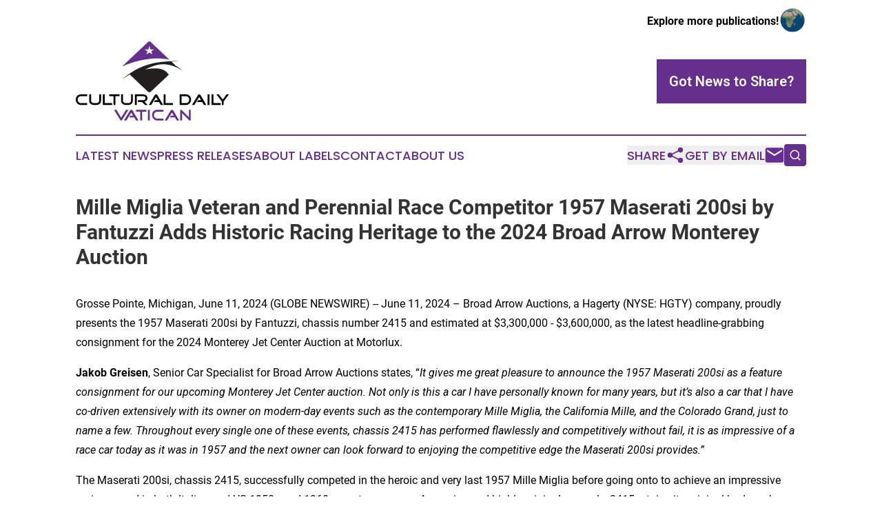

--- FILE ---
content_type: text/html;charset=utf-8
request_url: https://www.culturaldailyvatican.com/article/719080147-mille-miglia-veteran-and-perennial-race-competitor-1957-maserati-200si-by-fantuzzi-adds-historic-racing-heritage-to-the-2024-broad-arrow-monterey
body_size: 8309
content:
<!DOCTYPE html>
<html lang="en">
<head>
  <title>Mille Miglia Veteran and Perennial Race Competitor 1957 Maserati 200si by Fantuzzi Adds Historic Racing Heritage to the 2024 Broad Arrow Monterey Auction | Cultural Daily Vatican</title>
  <meta charset="utf-8">
  <meta name="viewport" content="width=device-width, initial-scale=1">
    <meta name="description" content="Cultural Daily Vatican is an online news publication focusing on culture &amp; lifestyle in the Vatican City: News on culture and lifestyle in the Vatican">
    <link rel="icon" href="https://cdn.newsmatics.com/agp/sites/culturaldailyvatican-favicon-1.png" type="image/png">
  <meta name="csrf-token" content="nz5mwUlHbgg9A0vQsnxanqKF5I1e2btKX0MoyHyMZzU=">
  <meta name="csrf-param" content="authenticity_token">
  <link href="/css/styles.min.css?v1d0b8e25eaccc1ca72b30a2f13195adabfa54991" rel="stylesheet" data-turbo-track="reload">
  <link rel="stylesheet" href="/plugins/vanilla-cookieconsent/cookieconsent.css?v1d0b8e25eaccc1ca72b30a2f13195adabfa54991">
  
<style type="text/css">
    :root {
        --color-primary-background: rgba(101, 47, 141, 0.5);
        --color-primary: #652F8D;
        --color-secondary: #221F1F;
    }
</style>

  <script type="importmap">
    {
      "imports": {
          "adController": "/js/controllers/adController.js?v1d0b8e25eaccc1ca72b30a2f13195adabfa54991",
          "alertDialog": "/js/controllers/alertDialog.js?v1d0b8e25eaccc1ca72b30a2f13195adabfa54991",
          "articleListController": "/js/controllers/articleListController.js?v1d0b8e25eaccc1ca72b30a2f13195adabfa54991",
          "dialog": "/js/controllers/dialog.js?v1d0b8e25eaccc1ca72b30a2f13195adabfa54991",
          "flashMessage": "/js/controllers/flashMessage.js?v1d0b8e25eaccc1ca72b30a2f13195adabfa54991",
          "gptAdController": "/js/controllers/gptAdController.js?v1d0b8e25eaccc1ca72b30a2f13195adabfa54991",
          "hamburgerController": "/js/controllers/hamburgerController.js?v1d0b8e25eaccc1ca72b30a2f13195adabfa54991",
          "labelsDescription": "/js/controllers/labelsDescription.js?v1d0b8e25eaccc1ca72b30a2f13195adabfa54991",
          "searchController": "/js/controllers/searchController.js?v1d0b8e25eaccc1ca72b30a2f13195adabfa54991",
          "videoController": "/js/controllers/videoController.js?v1d0b8e25eaccc1ca72b30a2f13195adabfa54991",
          "navigationController": "/js/controllers/navigationController.js?v1d0b8e25eaccc1ca72b30a2f13195adabfa54991"          
      }
    }
  </script>
  <script>
      (function(w,d,s,l,i){w[l]=w[l]||[];w[l].push({'gtm.start':
      new Date().getTime(),event:'gtm.js'});var f=d.getElementsByTagName(s)[0],
      j=d.createElement(s),dl=l!='dataLayer'?'&l='+l:'';j.async=true;
      j.src='https://www.googletagmanager.com/gtm.js?id='+i+dl;
      f.parentNode.insertBefore(j,f);
      })(window,document,'script','dataLayer','GTM-KGCXW2X');
  </script>

  <script>
    window.dataLayer.push({
      'cookie_settings': 'delta'
    });
  </script>
</head>
<body class="df-5 is-subpage">
<noscript>
  <iframe src="https://www.googletagmanager.com/ns.html?id=GTM-KGCXW2X"
          height="0" width="0" style="display:none;visibility:hidden"></iframe>
</noscript>
<div class="layout">

  <!-- Top banner -->
  <div class="max-md:hidden w-full content universal-ribbon-inner flex justify-end items-center">
    <a href="https://www.affinitygrouppublishing.com/" target="_blank" class="brands">
      <span class="font-bold text-black">Explore more publications!</span>
      <div>
        <img src="/images/globe.png" height="40" width="40" class="icon-globe"/>
      </div>
    </a>
  </div>
  <header data-controller="hamburger">
  <div class="content">
    <div class="header-top">
      <div class="flex gap-2 masthead-container justify-between items-center">
        <div class="mr-4 logo-container">
          <a href="/">
              <img src="https://cdn.newsmatics.com/agp/sites/culturaldailyvatican-logo-1.svg" alt="Cultural Daily Vatican"
                class="max-md:!h-[60px] lg:!max-h-[115px]" height="182"
                width="auto" />
          </a>
        </div>
        <button class="hamburger relative w-8 h-6">
          <span aria-hidden="true"
            class="block absolute h-[2px] w-9 bg-[--color-primary] transform transition duration-500 ease-in-out -translate-y-[15px]"></span>
          <span aria-hidden="true"
            class="block absolute h-[2px] w-7 bg-[--color-primary] transform transition duration-500 ease-in-out translate-x-[7px]"></span>
          <span aria-hidden="true"
            class="block absolute h-[2px] w-9 bg-[--color-primary] transform transition duration-500 ease-in-out translate-y-[15px]"></span>
        </button>
        <a href="/submit-news" class="max-md:hidden button button-upload-content button-primary w-fit">
          <span>Got News to Share?</span>
        </a>
      </div>
      <!--  Screen size line  -->
      <div class="absolute bottom-0 -ml-[20px] w-screen h-[1px] bg-[--color-primary] z-50 md:hidden">
      </div>
    </div>
    <!-- Navigation bar -->
    <div class="navigation is-hidden-on-mobile" id="main-navigation">
      <div class="w-full md:hidden">
        <div data-controller="search" class="relative w-full">
  <div data-search-target="form" class="relative active">
    <form data-action="submit->search#performSearch" class="search-form">
      <input type="text" name="query" placeholder="Search..." data-search-target="input" class="search-input md:hidden" />
      <button type="button" data-action="click->search#toggle" data-search-target="icon" class="button-search">
        <img height="18" width="18" src="/images/search.svg" />
      </button>
    </form>
  </div>
</div>

      </div>
      <nav class="navigation-part">
          <a href="/latest-news" class="nav-link">
            Latest News
          </a>
          <a href="/press-releases" class="nav-link">
            Press Releases
          </a>
          <a href="/about-labels" class="nav-link">
            About Labels
          </a>
          <a href="/contact" class="nav-link">
            Contact
          </a>
          <a href="/about" class="nav-link">
            About Us
          </a>
      </nav>
      <div class="w-full md:w-auto md:justify-end">
        <div data-controller="navigation" class="header-actions hidden">
  <button class="nav-link flex gap-1 items-center" onclick="window.ShareDialog.openDialog()">
    <span data-navigation-target="text">
      Share
    </span>
    <span class="icon-share"></span>
  </button>
  <button onclick="window.AlertDialog.openDialog()" class="nav-link nav-link-email flex items-center gap-1.5">
    <span data-navigation-target="text">
      Get by Email
    </span>
    <span class="icon-mail"></span>
  </button>
  <div class="max-md:hidden">
    <div data-controller="search" class="relative w-full">
  <div data-search-target="form" class="relative active">
    <form data-action="submit->search#performSearch" class="search-form">
      <input type="text" name="query" placeholder="Search..." data-search-target="input" class="search-input md:hidden" />
      <button type="button" data-action="click->search#toggle" data-search-target="icon" class="button-search">
        <img height="18" width="18" src="/images/search.svg" />
      </button>
    </form>
  </div>
</div>

  </div>
</div>

      </div>
      <a href="/submit-news" class="md:hidden uppercase button button-upload-content button-primary w-fit">
        <span>Got News to Share?</span>
      </a>
      <a href="https://www.affinitygrouppublishing.com/" target="_blank" class="nav-link-agp">
        Explore more publications!
        <img src="/images/globe.png" height="35" width="35" />
      </a>
    </div>
  </div>
</header>

  <div id="main-content" class="content">
    <div id="flash-message"></div>
    <h1>Mille Miglia Veteran and Perennial Race Competitor 1957 Maserati 200si by Fantuzzi Adds Historic Racing Heritage to the 2024 Broad Arrow Monterey Auction</h1>
<div class="press-release">
  
      <p>Grosse Pointe, Michigan, June  11, 2024  (GLOBE NEWSWIRE) -- June 11, 2024 &#x2013; Broad Arrow Auctions, a Hagerty (NYSE: HGTY) company, proudly presents the 1957 Maserati 200si by Fantuzzi, chassis number 2415 and estimated at $3,300,000 - $3,600,000, as the latest headline-grabbing consignment for the 2024 Monterey Jet Center Auction at Motorlux.&#xA0;</p>   <p><b>Jakob Greisen</b>, Senior Car Specialist for Broad Arrow Auctions states, &#x201C;<i>It gives me great pleasure to announce the 1957 Maserati 200si as a feature consignment for our upcoming Monterey Jet Center auction. Not only is this a car I have personally known for many years, but it&#x2019;s also a car that I have co-driven extensively with its owner on modern-day events such as the contemporary Mille Miglia, the California Mille, and the Colorado Grand, just to name a few. Throughout every single one of these events, chassis 2415 has performed flawlessly and competitively without fail, it is as impressive of a race car today as it was in 1957 and the next owner can look forward to enjoying the competitive edge the Maserati 200si provides.&#x201D;</i></p>   <p>The Maserati 200si, chassis 2415, successfully competed in the heroic and very last 1957 Mille Miglia before going onto to achieve an impressive racing record in both Italian and US 1950s and 1960s sports car races. A genuine and highly original example, 2415 retains its original bodywork, chassis and gearbox, and is accompanied by its original engine block. Extensively documented with a full report by international Maserati historian Walter B&#xE4;umer, multiple photo albums containing archival images and period newspaper clippings, period racing video footage, racing records and restoration receipts. Previously owned by prominent racers and collectors including Tommy Meehan, Homer Tsakis, Anthony Podell, Noberto Ferretti and Wolf-Dieter Baumann.&#xA0;</p>   <p>In its contemporary life, chassis 2415 has been expertly maintained and restored by Mark Allin of Rare Drive Inc. in current ownership for the past 12 years. The Maserati is eligible for the most exclusive racing and driving events around the globe, but perhaps most impressively, 2415 is widely recognized by world-renowned Maserati experts as a benchmark car for originality and pedigree. The true epitome of a proper international Grand Marque sports racing car, boasting the rare combination of outstanding originality and world-renowned racing success.</p>   <p>Broad Arrow Auctions is also pleased to announce a date change for this year&#x2019;s Monterey auction as, for the first time, the Hagerty Motorlux event will serve as the backdrop for a selected offering of approximately 40 cars to be auctioned on Wednesday evening, the 14<sup>th</sup>, with the auction beginning at 5:30 pm. The auction will continue Thursday, the 15<sup>th</sup>&#xA0;with the sale beginning at 3:00 pm. Please visit the Broad Arrow&#xA0;<a href="https://www.globenewswire.com/Tracker?data=-AF5ommuyG1ihPe9Kt5pyI3NwYcgOFcP_4_NrrE6SIAtunYPJkrhxe6KKF_0dLeoA1gAb5Yin1mmcZwKHsQMdIv3YGiJ-OqnPonAardx6YQ=" rel="nofollow" target="_blank">website</a>&#xA0;for additional information on the upcoming auction and to purchase Motorlux tickets directly, please visit the Motorlux&#xA0;<a href="https://www.globenewswire.com/Tracker?data=-AF5ommuyG1ihPe9Kt5pyOebqoJ-m8n6YA0o-0xs6prBS3zzZ5RXO9NAKoBRSQZQAOVkw3ymsOeuulXr0qyBRg==" rel="nofollow" target="_blank">website</a>&#xA0;directly.</p>   <p><b>Photo Credits:&#xA0;</b>Exterior photography courtesy of Robin Adams</p>   <p><b>About Broad Arrow, a Hagerty Company -&#xA0;</b>Broad Arrow, a Hagerty (NYSE: HGTY) company, is an advisor, market maker, and financier for car collectors with a commitment to integrity, trust, and innovation. Broad Arrow operates Broad Arrow Auctions, Broad Arrow Capital, and Broad Arrow Private Sales (formerly Collectors Garage) and is headquartered in Grosse Pointe, Michigan.&#xA0;For more information, please visit connect with us on Facebook, Instagram, Twitter and LinkedIn.&#xA0;</p>   <p><b>About Hagerty, Inc. (NYSE: HGTY) - </b>Hagerty is an automotive enthusiast brand committed to saving driving and fueling car culture for future generations. The company is a leading provider of specialty vehicle insurance, expert car valuation data and insights, live and digital car auction services, immersive events, and automotive entertainment custom-made for the 67 million Americans who self-describe as car enthusiasts. Hagerty also operates in Canada and the UK and is home to Hagerty Drivers Club, a community of more than 800,000 who can't get enough of cars. As a purpose-driven organization, Hagerty Impact aims to be a catalyst for positive change across the issues that matter most to our teams, our members, the broader automotive community, our shareholders and the planet at large. For more information, please visit&#xA0;<a href="https://www.globenewswire.com/Tracker?data=-edREK7MbKcHK_6D74IbfTcje3wRf_x3FGjDDsO7tj4G44oIu54QaFp8wZPKxZB55Vg5SSR42UtbdV7pqAoV1g==" rel="nofollow" target="_blank">www.hagerty.com</a>&#xA0;or connect with us on&#xA0;<a href="https://www.globenewswire.com/Tracker?data=HhpgNiieiEG6Ni4gGz2A5sUV-5-3VD2XvahxF47Q2ZpSam1XriA2dQW0sXT3iSR_hwjIHOvb0xDZgzft7VLvjA==" rel="nofollow" target="_blank">Facebook</a>,&#xA0;<a href="https://www.globenewswire.com/Tracker?data=mz10hz3OQh16g7MFQvvZZN0Yj3226oQSP17a0CyqNS1BsE25WGMDNXYGMAigHdm_FVGP1HcwKS1EX39y9ib5YQR1DGxLZ0fvNF1jWEBCHUQ=" rel="nofollow" target="_blank">Instagram</a>,&#xA0;<a href="https://www.globenewswire.com/Tracker?data=BWzCTSCFxq_fqWsfD7sXizNmDyRZ1c6BX5x0xE32QdvtzqPJp56WrzOSPtplRea9wiP94NN5eLLxj4g-9LDg-g==" rel="nofollow" target="_blank">Twitter</a>,&#xA0;<a href="https://www.globenewswire.com/Tracker?data=AcuomD5u74D1fhefyA99JMFAKzro7LebUcdgrzrWMleIYsUTCZqCQ_7GeZ681IcZzyH0AMC_RfVwBMPgy4bg4lNf6E1LYVh7kjRFBrhDPRY=" rel="nofollow" target="_blank">LinkedIn</a>, and&#xA0;<a href="https://www.globenewswire.com/Tracker?data=ObBhgKxyqBugmMePpsIlhbusRcFri-HF_1X_E7-0GqHI6TYQ62RBwhWvnXj1Z0cA5AEqF3PUujKBkjvqHBRZxw==" rel="nofollow" target="_blank">YouTube</a>.</p>   <p>Press materials can be found at newsroom.hagerty.com.</p>   <p><b><i>Forward-Looking Statements -</i></b>&#xA0;<i>This press release contains forward-looking statements within the meaning of the Private Securities Litigation Reform Act of 1995. These statements reflect our current intentions, expectations, or beliefs regarding the business. Because forward-looking statements relate to the future, they are subject to inherent risks and uncertainties that are difficult to predict and may be outside of our control. Some of the factors that may cause our actual results to differ materially from those contemplated by our forward-looking statements include: (i) our ability to recognize the anticipated benefits of the subject of this press release; (ii) our ability to compete effectively within our industry and attract and retain members; and (iii) the other risks and uncertainties listed in our Form 10-K filed with the U.S. Securities and Exchange Commission (&#x201C;SEC&#x201D;) on March 14, 2023. This press release should be read in conjunction with the information included in our other press releases, reports and other filings with the SEC. Understanding the information contained in those filings is important in order to fully understand our reported financial results and our business outlook for future periods. We do not undertake any obligation to publicly update or review any forward-looking statement, whether as a result of new information, future developments, or otherwise, except as required by law.</i></p> <p id="gnw_attachments_section-header">
    <strong>Attachments</strong>
</p>
<ul id="gnw_attachments_section-items">
            <li>
        <a target="_blank" href="https://ml.globenewswire.com/Resource/Download/d90147cf-4b7c-4fdc-bd4f-525910ecd54d" rel="nofollow">The 1957 Maserati 200Si by Fantuzzi</a>
      </li>
            <li>
        <a target="_blank" href="https://ml.globenewswire.com/Resource/Download/4568026b-a020-431e-9337-1db31cab86db" rel="nofollow">The 1957 Maserati 200Si by Fantuzzi</a>
      </li>
      </ul>
<img class="__GNW8366DE3E__IMG" src="https://www.globenewswire.com/newsroom/ti?nf=OTE1MjEyOSM2MzEyNjk5IzIyNDU0NzY="> <br><img src="https://ml.globenewswire.com/media/ZWM4ZTJhNmYtOWE0Ny00NjIzLWI5OTgtZTVjZmM1ZGQ4NGM3LTEyNTcwMjk=/tiny/Broad-Arrow-Auctions.png" referrerpolicy="no-referrer-when-downgrade"><pre>Ian Kelleher
Broad Arrow Auctions
917-971-4008
ian.kelleher@broadarrowgroup.com
</pre>
    <p>
  Legal Disclaimer:
</p>
<p>
  EIN Presswire provides this news content "as is" without warranty of any kind. We do not accept any responsibility or liability
  for the accuracy, content, images, videos, licenses, completeness, legality, or reliability of the information contained in this
  article. If you have any complaints or copyright issues related to this article, kindly contact the author above.
</p>
<img class="prtr" src="https://www.einpresswire.com/tracking/article.gif?t=5&a=DuvNUNMtF_t-xqTH&i=s5_uXNAvi77DIuaE" alt="">
</div>

  </div>
</div>
<footer class="footer footer-with-line">
  <div class="content flex flex-col">
    <p class="footer-text text-sm mb-4 order-2 lg:order-1">© 1995-2026 Newsmatics Inc. dba Affinity Group Publishing &amp; Cultural Daily Vatican. All Rights Reserved.</p>
    <div class="footer-nav lg:mt-2 mb-[30px] lg:mb-0 flex gap-7 flex-wrap justify-center order-1 lg:order-2">
        <a href="/about" class="footer-link">About</a>
        <a href="/archive" class="footer-link">Press Release Archive</a>
        <a href="/submit-news" class="footer-link">Submit Press Release</a>
        <a href="/legal/terms" class="footer-link">Terms &amp; Conditions</a>
        <a href="/legal/dmca" class="footer-link">Copyright/DMCA Policy</a>
        <a href="/legal/privacy" class="footer-link">Privacy Policy</a>
        <a href="/contact" class="footer-link">Contact</a>
    </div>
  </div>
</footer>
<div data-controller="dialog" data-dialog-url-value="/" data-action="click->dialog#clickOutside">
  <dialog
    class="modal-shadow fixed backdrop:bg-black/20 z-40 text-left bg-white rounded-full w-[350px] h-[350px] overflow-visible"
    data-dialog-target="modal"
  >
    <div class="text-center h-full flex items-center justify-center">
      <button data-action="click->dialog#close" type="button" class="modal-share-close-button">
        ✖
      </button>
      <div>
        <div class="mb-4">
          <h3 class="font-bold text-[28px] mb-3">Share us</h3>
          <span class="text-[14px]">on your social networks:</span>
        </div>
        <div class="flex gap-6 justify-center text-center">
          <a href="https://www.facebook.com/sharer.php?u=https://www.culturaldailyvatican.com" class="flex flex-col items-center font-bold text-[#4a4a4a] text-sm" target="_blank">
            <span class="h-[55px] flex items-center">
              <img width="40px" src="/images/fb.png" alt="Facebook" class="mb-2">
            </span>
            <span class="text-[14px]">
              Facebook
            </span>
          </a>
          <a href="https://www.linkedin.com/sharing/share-offsite/?url=https://www.culturaldailyvatican.com" class="flex flex-col items-center font-bold text-[#4a4a4a] text-sm" target="_blank">
            <span class="h-[55px] flex items-center">
              <img width="40px" height="40px" src="/images/linkedin.png" alt="LinkedIn" class="mb-2">
            </span>
            <span class="text-[14px]">
            LinkedIn
            </span>
          </a>
        </div>
      </div>
    </div>
  </dialog>
</div>

<div data-controller="alert-dialog" data-action="click->alert-dialog#clickOutside">
  <dialog
    class="fixed backdrop:bg-black/20 modal-shadow z-40 text-left bg-white rounded-full w-full max-w-[450px] aspect-square overflow-visible"
    data-alert-dialog-target="modal">
    <div class="flex items-center text-center -mt-4 h-full flex-1 p-8 md:p-12">
      <button data-action="click->alert-dialog#close" type="button" class="modal-close-button">
        ✖
      </button>
      <div class="w-full" data-alert-dialog-target="subscribeForm">
        <img class="w-8 mx-auto mb-4" src="/images/agps.svg" alt="AGPs" />
        <p class="md:text-lg">Get the latest news on this topic.</p>
        <h3 class="dialog-title mt-4">SIGN UP FOR FREE TODAY</h3>
        <form data-action="submit->alert-dialog#submit" method="POST" action="/alerts">
  <input type="hidden" name="authenticity_token" value="nz5mwUlHbgg9A0vQsnxanqKF5I1e2btKX0MoyHyMZzU=">

  <input data-alert-dialog-target="fullnameInput" type="text" name="fullname" id="fullname" autocomplete="off" tabindex="-1">
  <label>
    <input data-alert-dialog-target="emailInput" placeholder="Email address" name="email" type="email"
      value=""
      class="rounded-xs mb-2 block w-full bg-white px-4 py-2 text-gray-900 border-[1px] border-solid border-gray-600 focus:border-2 focus:border-gray-800 placeholder:text-gray-400"
      required>
  </label>
  <div class="text-red-400 text-sm" data-alert-dialog-target="errorMessage"></div>

  <input data-alert-dialog-target="timestampInput" type="hidden" name="timestamp" value="1768421625" autocomplete="off" tabindex="-1">

  <input type="submit" value="Sign Up"
    class="!rounded-[3px] w-full mt-2 mb-4 bg-primary px-5 py-2 leading-5 font-semibold text-white hover:color-primary/75 cursor-pointer">
</form>
<a data-action="click->alert-dialog#close" class="text-black underline hover:no-underline inline-block mb-4" href="#">No Thanks</a>
<p class="text-[15px] leading-[22px]">
  By signing to this email alert, you<br /> agree to our
  <a href="/legal/terms" class="underline text-primary hover:no-underline" target="_blank">Terms & Conditions</a>
</p>

      </div>
      <div data-alert-dialog-target="checkEmail" class="hidden">
        <img class="inline-block w-9" src="/images/envelope.svg" />
        <h3 class="dialog-title">Check Your Email</h3>
        <p class="text-lg mb-12">We sent a one-time activation link to <b data-alert-dialog-target="userEmail"></b>.
          Just click on the link to
          continue.</p>
        <p class="text-lg">If you don't see the email in your inbox, check your spam folder or <a
            class="underline text-primary hover:no-underline" data-action="click->alert-dialog#showForm" href="#">try
            again</a>
        </p>
      </div>

      <!-- activated -->
      <div data-alert-dialog-target="activated" class="hidden">
        <img class="w-8 mx-auto mb-4" src="/images/agps.svg" alt="AGPs" />
        <h3 class="dialog-title">SUCCESS</h3>
        <p class="text-lg">You have successfully confirmed your email and are subscribed to <b>
            Cultural Daily Vatican
          </b> daily
          news alert.</p>
      </div>
      <!-- alreadyActivated -->
      <div data-alert-dialog-target="alreadyActivated" class="hidden">
        <img class="w-8 mx-auto mb-4" src="/images/agps.svg" alt="AGPs" />
        <h3 class="dialog-title">Alert was already activated</h3>
        <p class="text-lg">It looks like you have already confirmed and are receiving the <b>
            Cultural Daily Vatican
          </b> daily news
          alert.</p>
      </div>
      <!-- activateErrorMessage -->
      <div data-alert-dialog-target="activateErrorMessage" class="hidden">
        <img class="w-8 mx-auto mb-4" src="/images/agps.svg" alt="AGPs" />
        <h3 class="dialog-title">Oops!</h3>
        <p class="text-lg mb-4">It looks like something went wrong. Please try again.</p>
        <form data-action="submit->alert-dialog#submit" method="POST" action="/alerts">
  <input type="hidden" name="authenticity_token" value="nz5mwUlHbgg9A0vQsnxanqKF5I1e2btKX0MoyHyMZzU=">

  <input data-alert-dialog-target="fullnameInput" type="text" name="fullname" id="fullname" autocomplete="off" tabindex="-1">
  <label>
    <input data-alert-dialog-target="emailInput" placeholder="Email address" name="email" type="email"
      value=""
      class="rounded-xs mb-2 block w-full bg-white px-4 py-2 text-gray-900 border-[1px] border-solid border-gray-600 focus:border-2 focus:border-gray-800 placeholder:text-gray-400"
      required>
  </label>
  <div class="text-red-400 text-sm" data-alert-dialog-target="errorMessage"></div>

  <input data-alert-dialog-target="timestampInput" type="hidden" name="timestamp" value="1768421625" autocomplete="off" tabindex="-1">

  <input type="submit" value="Sign Up"
    class="!rounded-[3px] w-full mt-2 mb-4 bg-primary px-5 py-2 leading-5 font-semibold text-white hover:color-primary/75 cursor-pointer">
</form>
<a data-action="click->alert-dialog#close" class="text-black underline hover:no-underline inline-block mb-4" href="#">No Thanks</a>
<p class="text-[15px] leading-[22px]">
  By signing to this email alert, you<br /> agree to our
  <a href="/legal/terms" class="underline text-primary hover:no-underline" target="_blank">Terms & Conditions</a>
</p>

      </div>

      <!-- deactivated -->
      <div data-alert-dialog-target="deactivated" class="hidden">
        <img class="w-8 mx-auto mb-4" src="/images/agps.svg" alt="AGPs" />
        <h3 class="dialog-title">You are Unsubscribed!</h3>
        <p class="text-lg">You are no longer receiving the <b>
            Cultural Daily Vatican
          </b>daily news alert.</p>
      </div>
      <!-- alreadyDeactivated -->
      <div data-alert-dialog-target="alreadyDeactivated" class="hidden">
        <img class="w-8 mx-auto mb-4" src="/images/agps.svg" alt="AGPs" />
        <h3 class="dialog-title">You have already unsubscribed!</h3>
        <p class="text-lg">You are no longer receiving the <b>
            Cultural Daily Vatican
          </b> daily news alert.</p>
      </div>
      <!-- deactivateErrorMessage -->
      <div data-alert-dialog-target="deactivateErrorMessage" class="hidden">
        <img class="w-8 mx-auto mb-4" src="/images/agps.svg" alt="AGPs" />
        <h3 class="dialog-title">Oops!</h3>
        <p class="text-lg">Try clicking the Unsubscribe link in the email again and if it still doesn't work, <a
            href="/contact">contact us</a></p>
      </div>
    </div>
  </dialog>
</div>

<script src="/plugins/vanilla-cookieconsent/cookieconsent.umd.js?v1d0b8e25eaccc1ca72b30a2f13195adabfa54991"></script>
  <script src="/js/cookieconsent.js?v1d0b8e25eaccc1ca72b30a2f13195adabfa54991"></script>

<script type="module" src="/js/app.js?v1d0b8e25eaccc1ca72b30a2f13195adabfa54991"></script>
</body>
</html>


--- FILE ---
content_type: image/svg+xml
request_url: https://cdn.newsmatics.com/agp/sites/culturaldailyvatican-logo-1.svg
body_size: 10079
content:
<?xml version="1.0" encoding="UTF-8" standalone="no"?>
<svg
   xmlns:dc="http://purl.org/dc/elements/1.1/"
   xmlns:cc="http://creativecommons.org/ns#"
   xmlns:rdf="http://www.w3.org/1999/02/22-rdf-syntax-ns#"
   xmlns:svg="http://www.w3.org/2000/svg"
   xmlns="http://www.w3.org/2000/svg"
   viewBox="0 0 351.99961 182.57899"
   height="182.57899"
   width="351.9996"
   xml:space="preserve"
   id="svg2"
   version="1.1"><metadata
     id="metadata8"><rdf:RDF><cc:Work
         rdf:about=""><dc:format>image/svg+xml</dc:format><dc:type
           rdf:resource="http://purl.org/dc/dcmitype/StillImage" /></cc:Work></rdf:RDF></metadata><defs
     id="defs6"><clipPath
       id="clipPath18"
       clipPathUnits="userSpaceOnUse"><path
         id="path16"
         d="M 0,301 H 401 V 0 H 0 Z" /></clipPath></defs><g
     transform="matrix(1.3333333,0,0,-1.3333333,-91.333731,291.95633)"
     id="g10"><g
       id="g12"><g
         clip-path="url(#clipPath18)"
         id="g14"><g
           transform="translate(200.5379,196.2865)"
           id="g20"><path
             id="path22"
             style="fill:#652f8d;fill-opacity:1;fill-rule:nonzero;stroke:none"
             d="m 0,0 -5.172,3.632 -5.172,-3.511 1.98,5.436 -5.172,3.247 h 6.383 l 1.981,5.744 1.97,-5.744 H 3.191 L -1.981,5.579 Z m -3.114,21.855 c -1.156,1.101 -3.027,1.101 -4.182,0 L -50.93,-19.357 c -0.319,-0.319 -0.55,-0.683 -0.693,-1.068 14.141,6.24 47.496,18.356 80.895,11.676 z" /></g><g
           transform="translate(187.5779,170.0603)"
           id="g24"><path
             id="path26"
             style="fill:#221f1f;fill-opacity:1;fill-rule:nonzero;stroke:none"
             d="m 0,0 c 20.582,10.689 32.449,10.395 43.552,7.888 3.284,-0.873 14.95,-4.289 21.334,-10.217 0,0 -4.14,4.872 -11.264,8.787 l -7.65,7.473 c 9.074,0.879 14.738,0.787 14.738,0.787 -9.742,0.461 -18.753,0.12 -27.048,-0.797 -16.508,-1.312 -39.84,-5.976 -59.632,-20.482 -8.745,-5.718 -13.071,-10.335 -13.071,-10.335 4.161,3.205 8.472,6.083 12.86,8.672 l 31.84,-30.089 c 1.155,-1.092 3.027,-1.092 4.184,0 L 41.014,-8.856 C 31.976,9.049 0,0 0,0" /></g><g
           transform="translate(155.1021,100.86)"
           id="g28"><path
             id="path30"
             style="fill:#652f8d;fill-opacity:1;fill-rule:nonzero;stroke:none"
             d="M 0,0 -8.359,-13.749 -16.62,0 h -4.16 l 10.37,-17.011 c 0.743,-1.211 1.387,-1.816 1.973,-1.816 0.605,0 1.269,0.605 2.012,1.816 L 4.14,0 Z" /></g><g
           transform="translate(166.6835,99.0828)"
           id="g32"><path
             id="path34"
             style="fill:#652f8d;fill-opacity:1;fill-rule:nonzero;stroke:none"
             d="m 0,0 c -0.273,0.469 -0.625,0.879 -1.074,1.23 -0.488,0.391 -0.977,0.586 -1.445,0.586 -0.45,0 -0.938,-0.195 -1.465,-0.625 C -4.453,0.84 -4.804,0.449 -5.058,0 l -10.058,-16.718 h 4.16 l 8.339,13.71 3.242,-5.331 h -4.922 l -1.953,-3.203 h 8.789 l 3.125,-5.176 4.14,-0.039 z" /></g><g
           transform="translate(172.2887,100.86)"
           id="g36"><path
             id="path38"
             style="fill:#652f8d;fill-opacity:1;fill-rule:nonzero;stroke:none"
             d="m 0,0 v -3.242 h 7.324 v -15.292 h 3.203 v 15.292 h 7.285 V 0 Z" /></g><path
           id="path40"
           style="fill:#652f8d;fill-opacity:1;fill-rule:nonzero;stroke:none"
           d="m 192.815,82.326 h 3.223 v 18.534 h -3.223 z" /><g
           transform="translate(209.2984,97.618)"
           id="g42"><path
             id="path44"
             style="fill:#652f8d;fill-opacity:1;fill-rule:nonzero;stroke:none"
             d="M 0,0 H 10.449 V 3.242 H 0 c -2.734,0 -4.961,-0.84 -6.718,-2.5 -1.739,-1.66 -2.617,-3.847 -2.617,-6.562 0,-2.734 0.898,-5 2.656,-6.777 1.757,-1.797 3.984,-2.695 6.679,-2.695 h 10.449 v 3.242 H 0 c -1.777,0 -3.223,0.547 -4.375,1.64 -1.152,1.114 -1.718,2.539 -1.718,4.317 0,1.796 0.566,3.261 1.718,4.394 C -3.223,-0.566 -1.777,0 0,0" /></g><g
           transform="translate(236.8164,99.0828)"
           id="g46"><path
             id="path48"
             style="fill:#652f8d;fill-opacity:1;fill-rule:nonzero;stroke:none"
             d="m 0,0 c -0.273,0.469 -0.625,0.879 -1.055,1.23 -0.508,0.391 -0.996,0.586 -1.464,0.586 -0.43,0 -0.918,-0.195 -1.465,-0.625 C -4.433,0.84 -4.785,0.449 -5.039,0 l -10.058,-16.718 h 4.14 l 8.359,13.71 3.223,-5.331 h -4.902 l -1.953,-3.203 h 8.788 l 3.106,-5.176 4.16,-0.039 z" /></g><g
           transform="translate(263.4359,100.86)"
           id="g50"><path
             id="path52"
             style="fill:#652f8d;fill-opacity:1;fill-rule:nonzero;stroke:none"
             d="M 0,0 V -12.851 L -11.874,-0.957 C -12.499,-0.332 -13.105,0 -13.71,0 c -0.43,0 -0.762,-0.156 -0.996,-0.488 -0.235,-0.313 -0.352,-0.684 -0.352,-1.114 v -16.932 h 3.184 v 12.87 L 0,-17.597 c 0.742,-0.742 1.426,-1.113 2.012,-1.113 0.82,0 1.23,0.586 1.23,1.777 V 0 Z" /></g><g
           transform="translate(88.2343,109.0511)"
           id="g54"><path
             id="path56"
             style="fill:#000000;fill-opacity:1;fill-rule:nonzero;stroke:none"
             d="m 0,0 h -10.435 c -2.685,0 -4.906,0.892 -6.663,2.676 -1.757,1.785 -2.636,4.038 -2.636,6.758 0,2.703 0.869,4.884 2.609,6.542 1.739,1.658 3.968,2.488 6.69,2.488 H 0 v -3.217 h -10.435 c -1.766,0 -3.221,-0.568 -4.366,-1.704 -1.144,-1.135 -1.716,-2.594 -1.716,-4.379 0,-1.766 0.572,-3.2 1.716,-4.298 1.145,-1.1 2.6,-1.649 4.366,-1.649 L 0,3.217 Z" /></g><g
           transform="translate(112.023,117.3507)"
           id="g58"><path
             id="path60"
             style="fill:#000000;fill-opacity:1;fill-rule:nonzero;stroke:none"
             d="M 0,0 C 0,-2.975 -0.892,-5.146 -2.677,-6.516 -4.244,-7.705 -6.569,-8.3 -9.651,-8.3 h -1.108 c -3.082,0 -5.407,0.595 -6.975,1.784 -1.784,1.37 -2.676,3.541 -2.676,6.516 v 10.164 h 3.217 V 0 c 0,-2.218 0.766,-3.686 2.298,-4.407 0.991,-0.45 2.739,-0.676 5.244,-0.676 2.09,0 3.622,0.315 4.596,0.947 1.225,0.792 1.838,2.171 1.838,4.136 V 10.164 H 0 Z" /></g><g
           transform="translate(131.0264,109.0511)"
           id="g62"><path
             id="path64"
             style="fill:#000000;fill-opacity:1;fill-rule:nonzero;stroke:none"
             d="m 0,0 h -15.923 v 18.464 h 3.218 V 3.217 H 0 Z" /></g><g
           transform="translate(143.9748,124.2982)"
           id="g66"><path
             id="path68"
             style="fill:#000000;fill-opacity:1;fill-rule:nonzero;stroke:none"
             d="m 0,0 h -7.272 v -15.247 h -3.19 V 0 H -17.76 V 3.217 H 0 Z" /></g><g
           transform="translate(166.8989,117.3507)"
           id="g70"><path
             id="path72"
             style="fill:#000000;fill-opacity:1;fill-rule:nonzero;stroke:none"
             d="M 0,0 C 0,-2.975 -0.892,-5.146 -2.677,-6.516 -4.244,-7.705 -6.569,-8.3 -9.651,-8.3 h -1.108 c -3.082,0 -5.407,0.595 -6.975,1.784 -1.784,1.37 -2.676,3.541 -2.676,6.516 v 10.164 h 3.217 V 0 c 0,-2.218 0.766,-3.686 2.298,-4.407 0.991,-0.45 2.739,-0.676 5.244,-0.676 2.09,0 3.622,0.315 4.596,0.947 1.225,0.792 1.838,2.171 1.838,4.136 V 10.164 H 0 Z" /></g><g
           transform="translate(192.4441,109.0511)"
           id="g74"><path
             id="path76"
             style="fill:#000000;fill-opacity:1;fill-rule:nonzero;stroke:none"
             d="m 0,0 h -4.758 l -5.163,5.19 h -6.947 v 3.191 h 8.65 c 1.189,0 2.19,0.261 3.001,0.783 0.919,0.612 1.378,1.487 1.378,2.623 0,2.305 -1.459,3.46 -4.379,3.46 H -18.761 V 0 h -3.217 v 18.464 h 13.246 c 2.379,0 4.299,-0.514 5.759,-1.542 C -1.297,15.75 -0.46,14.03 -0.46,11.76 -0.46,10.209 -0.946,8.876 -1.919,7.759 -2.821,6.714 -4.046,5.983 -5.595,5.568 Z" /></g><g
           transform="translate(219.1522,109.0511)"
           id="g78"><path
             id="path80"
             style="fill:#000000;fill-opacity:1;fill-rule:nonzero;stroke:none"
             d="M 0,0 -4.136,0.027 -7.245,5.19 h -8.759 l 1.947,3.191 h 4.893 l -3.217,5.325 -8.326,-13.679 h -4.136 l 10.029,16.679 c 0.252,0.433 0.603,0.829 1.054,1.19 0.541,0.414 1.027,0.622 1.46,0.622 0.469,0 0.955,-0.199 1.46,-0.595 0.432,-0.343 0.784,-0.749 1.054,-1.217 z" /></g><g
           transform="translate(235.8042,109.0511)"
           id="g82"><path
             id="path84"
             style="fill:#000000;fill-opacity:1;fill-rule:nonzero;stroke:none"
             d="m 0,0 h -15.923 v 18.464 h 3.218 V 3.217 H 0 Z" /></g><g
           transform="translate(263.972,118.2148)"
           id="g86"><path
             id="path88"
             style="fill:#000000;fill-opacity:1;fill-rule:nonzero;stroke:none"
             d="m 0,0 c 0,1.785 -0.572,3.244 -1.716,4.38 -1.145,1.136 -2.6,1.703 -4.366,1.703 H -13.3 v -12.03 h 7.218 c 1.766,0 3.221,0.549 4.366,1.65 C -0.572,-3.199 0,-1.766 0,0 m 3.217,0.27 c 0,-2.72 -0.874,-4.973 -2.622,-6.758 -1.748,-1.783 -3.974,-2.676 -6.677,-2.676 H -16.49 V 9.3 H -6.082 C -3.36,9.3 -1.13,8.47 0.608,6.812 2.347,5.154 3.217,2.973 3.217,0.27" /></g><g
           transform="translate(293.5453,109.0511)"
           id="g90"><path
             id="path92"
             style="fill:#000000;fill-opacity:1;fill-rule:nonzero;stroke:none"
             d="M 0,0 -4.135,0.027 -7.244,5.19 h -8.759 l 1.947,3.191 h 4.892 l -3.216,5.325 -8.326,-13.679 h -4.136 l 10.029,16.679 c 0.251,0.433 0.603,0.829 1.055,1.19 0.539,0.414 1.026,0.622 1.459,0.622 0.469,0 0.954,-0.199 1.46,-0.595 0.433,-0.343 0.783,-0.749 1.053,-1.217 z" /></g><path
           id="path94"
           style="fill:#000000;fill-opacity:1;fill-rule:nonzero;stroke:none"
           d="M 298.817,109.051 H 295.6 v 18.464 h 3.217 z" /><g
           transform="translate(318.2806,109.0511)"
           id="g96"><path
             id="path98"
             style="fill:#000000;fill-opacity:1;fill-rule:nonzero;stroke:none"
             d="m 0,0 h -15.922 v 18.464 h 3.217 V 3.217 H 0 Z" /></g><g
           transform="translate(332.5,127.515)"
           id="g100"><path
             id="path102"
             style="fill:#000000;fill-opacity:1;fill-rule:nonzero;stroke:none"
             d="m 0,0 -9.165,-12.355 v -6.109 h -3.19 v 6.163 L -21.762,0 h 4.136 L -10.678,-9.084 -4.163,0 Z" /></g></g></g></g></svg>
